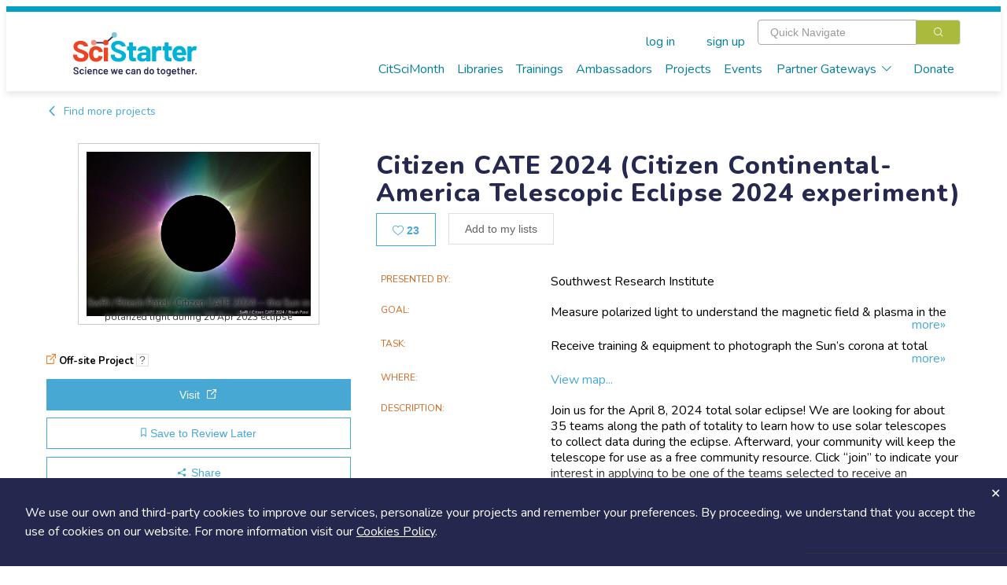

--- FILE ---
content_type: text/html; charset=utf-8
request_url: https://scistarter.org/citizen-cate-2024
body_size: 83026
content:
<!DOCTYPE html>

<html>

<head>
  <meta charset="utf-8">
  <!-- Google Tag Manager -->
  <script>(function (w, d, s, l, i) {
      w[l] = w[l] || []; w[l].push({
        'gtm.start':
          new Date().getTime(), event: 'gtm.js'
      }); var f = d.getElementsByTagName(s)[0],
        j = d.createElement(s), dl = l != 'dataLayer' ? '&l=' + l : ''; j.async = true; j.src =
          'https://www.googletagmanager.com/gtm.js?id=' + i + dl; f.parentNode.insertBefore(j, f);
    })(window, document, 'script', 'dataLayer', 'GTM-WXXHZNR');</script>
  <!-- End Google Tag Manager -->
  <style type="text/css"></style>
  <title>Citizen CATE 2024 (Citizen Continental-America Telescopic Eclipse 2024 experiment) - SciStarter</title>
  <meta http-equiv="x-ua-compatible" content="ie=edge">
  <!--<meta name="viewport" content="width=device-width, initial-scale=1">-->
  <meta name="viewport" content="width=device-width, initial-scale=1, maximum-scale=1,user-scalable=0" />
  <meta name="description" content=",eclipse,nasa-supported,telescope,camera,solar corona,_nasa,">
  <meta name="facebook-domain-verification" content="ji5oo05zj21x7ygoqwd6me4uci7br5" />
  <meta property="og:site_name" content="SciStarter">
  <meta property="og:type" content="activity" />
  <meta property="og:title" content="Citizen CATE 2024 (Citizen Continental-America Telescopic Eclipse 2024 experiment) - SciStarter" />
  <meta property="og:description" content="Join us for the April 8, 2024 total solar eclipse! We are looking for about 35 teams along the path of totality to learn how to use solar telescopes to collect data during the eclipse. Afterward, your community will keep the telescope for use as a free community resource. Click “join” to indicate your interest in applying to be one of the teams selected to receive an honorarium, training, and equipment to participate. During the total solar eclipse on August 21st in 2017, the original Citizen Continental America Telescopic Eclipse (Citizen CATE) Experiment placed 68 stations with identical cameras, telescopes, …" />
  
  <meta property="og:image" content="https://orrery-media.s3.amazonaws.com/attr/2023-11/image_from_ios_OSPl105.jpeg" />
  
  <meta property="fb:app_id" content="255536351159611" />
  <link rel="preconnect" href="https://fonts.googleapis.com">
  <link rel="preconnect" href="https://fonts.gstatic.com" crossorigin>
  <link rel="stylesheet" href="https://static.scistarter.org/css/display.css">
  <link rel="preconnect" href="https://fonts.googleapis.com">
  <link href="https://fonts.googleapis.com/css2?family=Gaegu:wght@300;400;700&family=Lato:ital,wght@0,100;0,400;0,700;0,900;1,100;1,400;1,700;1,900&family=Lora:ital,wght@0,400;0,700;1,400;1,700&family=Montserrat:ital,wght@0,100;0,200;0,400;0,700;0,800;0,900;1,100;1,200;1,400;1,700;1,800;1,900&family=Nunito:ital,wght@0,200..1000;1,200..1000&family=Roboto+Slab:wght@100;200;400;700;800;900&display=swap" rel="stylesheet">
  <link href="https://fonts.googleapis.com/css2?family=Barlow:wght@400;700;800;900&family=Inter:ital,opsz,wght@0,14..32,100..900;1,14..32,100..900&display=swap" rel="stylesheet">
  <link rel="stylesheet" href="https://static.scistarter.org/css/leaflet.css" media="print" onload="this.media='all'" />
  <link rel="stylesheet" href="https://cdnjs.cloudflare.com/ajax/libs/leaflet.draw/1.0.2/leaflet.draw.css" media="print"
        onload="this.media='all'" />
  <link rel="stylesheet" href="https://cdnjs.cloudflare.com/ajax/libs/leaflet.markercluster/1.4.1/MarkerCluster.css"
        media="print" onload="this.media='all'" />
  <link rel="stylesheet"
        href="https://cdnjs.cloudflare.com/ajax/libs/leaflet.markercluster/1.4.1/MarkerCluster.Default.css" media="print"
        onload="this.media='all'" />
  <link href='https://api.tiles.mapbox.com/mapbox-gl-js/v1.5.0/mapbox-gl.css' rel='stylesheet' />
  <link rel="stylesheet" href="https://static.scistarter.org/css/main.css">
  <link rel="stylesheet" href="https://static.scistarter.org/froala_editor/css/froala_style.min.css" media="print"
        onload="this.media='all'">
  <link rel="stylesheet" type="text/css" href="https://static.scistarter.org/css/twverify.css" />
  <link rel="stylesheet" href="https://static.scistarter.org/backport/css/interim-header.css">
  
  
  
  
  
  <script type="text/javascript">
    var _paq = window._paq || [];
    /* tracker methods like "setCustomDimension" should be called before "trackPageView" */
    _paq.push(["setCookieDomain", "*.scistarter.org"]);
    _paq.push(["setDoNotTrack", true]);
    _paq.push(['trackPageView']);
    _paq.push(['enableLinkTracking']);
  </script>
  <script type="application/ld+json">
      {"@context": "https://schema.org", "@type": "Article", "dateModified": "2024-04-09T22:05:08.861390", "datePublished": "2023-04-16T17:50:15.902432", "headline": "Citizen CATE 2024 (Citizen Continental-America Telescopic Eclipse 2024 experiment)", "image": "https://orrery-media.s3.amazonaws.com/attr/2023-11/image_from_ios_OSPl105.jpeg"}
    </script>
  <script>!function (f, b, e, v, n, t, s) { if (f.fbq) return; n = f.fbq = function () { n.callMethod ? n.callMethod.apply(n, arguments) : n.queue.push(arguments) }; if (!f._fbq) f._fbq = n; n.push = n; n.loaded = !0; n.version = '2.0'; n.queue = []; t = b.createElement(e); t.async = !0; t.src = v; s = b.getElementsByTagName(e)[0]; s.parentNode.insertBefore(t, s) }(window, document, 'script', 'https://connect.facebook.net/en_US/fbevents.js'); fbq('init', '450413772364141'); fbq('track', 'PageView'); </script>
  <style>
   .ss-verification {
       font-family: 'Nunito','Helvetica Neue','ui-sans-serif','system-ui','sans-serif';
   }
   .ss-verification a {
       color: #0071C2;
       text-decoration: underline;
   }
   .ss-verification a:hover {
       color: #0a619f;
   }
   .ss-ver-banner {
       text-align: center;
       background-color: #d9d9d9;
       padding: 0.5rem 1rem;
   }
   .ss-ver-banner p {
       margin:0;
       padding: 0;
       font-weight: bold;
   }
  </style>
  <!-- Begin 1MA banner -->
  <link rel="stylesheet" href="https://static.scistarter.org/css/acts-banner.css">
  <!-- End 1MA banner -->
</head>

<body class="connected loading" data-id="7917" data-extra=""
  data-static="https://static.scistarter.org/" data-media="https://media.scistarter.org/"
  data-session="90a7054695fe2729a7085723df9cce03a82cb106" >
  <input type="hidden" name="csrfmiddlewaretoken" value="bCI7Mw5L9kzDiguJrKHLVQwbjf58RZHas0B09fYM5HUlXyKw6wQN3iBb2MnMpUOZ">
  <!-- Google Tag Manager (noscript) -->
  <noscript><iframe src="https://www.googletagmanager.com/ns.html?id=GTM-WXXHZNR" height="0" width="0"
      style="display:none;visibility:hidden"></iframe></noscript>
  <!-- End Google Tag Manager (noscript) -->
  <div id="intermediate">
    <div class="sk-circle">
      <div class="sk-circle1 sk-child"></div>
      <div class="sk-circle2 sk-child"></div>
      <div class="sk-circle3 sk-child"></div>
      <div class="sk-circle4 sk-child"></div>
      <div class="sk-circle5 sk-child"></div>
      <div class="sk-circle6 sk-child"></div>
      <div class="sk-circle7 sk-child"></div>
      <div class="sk-circle8 sk-child"></div>
      <div class="sk-circle9 sk-child"></div>
      <div class="sk-circle10 sk-child"></div>
      <div class="sk-circle11 sk-child"></div>
      <div class="sk-circle12 sk-child"></div>
    </div>
  </div>
  <div id="spinner">
    <div class="shade"></div>
    <div class="lds-ellipsis">
      <div></div>
      <div></div>
      <div></div>
      <div></div>
    </div>
  </div>
  <div id="app">
    
    <!-- <ss-topad v-if="!minimal_header_and_footer"></ss-topad> -->
    <ss-header ref="header" :user="user" :kiosk="kiosk" :minimal="minimal_header_and_footer"></ss-header>
    
    <!-- Begin 1MA banner -->
    <!--  -->
    <!-- <div id="acts-promo">
         <a>
         <div class="o-wrapper">
         <div id="acts-banner">
         Our awesome website engineers are upgrading SciStarter.org so our site will be down July 10 and July 11. We apologize for any inconvenience.
         </div>
         </div>
         </a>
         </div> -->
    <!-- <div id="acts-promo">
         <a href="/citizensciencemonth">
         <div class="o-wrapper">
         <div id="acts-banner">
         <img src="https://static.scistarter.org/img/actsbanner/star.svg" alt="star" class="star" />
         <span>Be part of </span>
         <img src="https://static.scistarter.org/img/actsbanner/acts-logo-banner.svg" alt="one million acts of science logo" id="banner-logo">
         <span> April 1&ndash;30!</span>
         <img src="https://static.scistarter.org/img/actsbanner/star.svg" alt="star" class="star" />
         </div>
         </div>
         </a>
         </div> -->
    <!-- <div id="acts-promo">
         <a href="/citizensciencemonth">
         <div class="o-wrapper">
         <div id="acts-banner">
         <img src="https://static.scistarter.org/img/actsbanner/star.svg" alt="star" class="star" />
         <span>We did it! </span>
         <img src="https://static.scistarter.org/img/actsbanner/acts-logo-banner.svg" alt="one million acts of science logo" id="banner-logo">
         <span> on April 24</span>
         <img src="https://static.scistarter.org/img/actsbanner/star.svg" alt="star" class="star" />
         </div>
         </div>
         </a>
         </div> -->
    <!--  -->
    <!-- End 1MA banner -->
    <div id="funky-log" style="display: none" @click="SciStarter.hide_log()"></div>
    <ss-signals :user="user"></ss-signals>
    <div id="content"><component ref="main" @ready="run_inline_js" :entity="entity" :user="user" :is="entity.component">Join us for the April 8, 2024 total solar eclipse! We are looking for about 35 teams along the path of totality to learn how to use solar telescopes to collect data during the eclipse. Afterward, your community will keep the telescope for use as a free community resource. Click “join” to indicate your interest in applying to be one of the teams selected to receive an honorarium, training, and equipment to participate. 

During the total solar eclipse on August 21st in 2017, the original Citizen Continental America Telescopic Eclipse (Citizen CATE) Experiment placed 68 stations with identical cameras, telescopes, and supporting equipment along the entire path of totality in the US. Operated by community participant teams, CATE successfully captured a continuous 90-minute movie of the inner corona in white light. Evolving from 2017, the next-generation CATE 2024 will use new teams to make observations of the inner and middle solar corona in polarized white light along the entire 60-minute path of totality within the US. 

This project will help scientists learn more about the structure and physics of the magnetic field and plasma in the solar corona. With this data, we hope to understand how the magnetic field evolves, connects different parts of the corona, and how it is responsible for heating the corona to millions of degrees (much hotter than the surface of the sun!) and giving rise to the solar wind.

Participating communities will be able to keep the equipment as a community resource for the future, along with educational curricula and invitations to participate in analysis of the scientific data and co-authorship on the scientific papers.</component></div>
    <ss-footer :user="user" :minimal="minimal_header_and_footer"></ss-footer>
    <ss-notices ref="notices"></ss-notices>
    <el-dialog :visible.sync="modal.visible" :title="modal.title" :before-close="modal_done"
      :close-on-click-modal="modal.closable" :close-on-press-escape="modal.closable" :show-close="modal.closable">
      <component ref="modal_component" :is="modal.is" @done="modal_done" v-bind="modal.bind"></component>
    </el-dialog>
    

    <!-- <div id="pop-up-promo"> -->
    <!--   <header>A Special SciStarter Invitation</header> -->
    <!--   <div class="flex pup-message"> -->
    <!--     <img src="https://static.scistarter.org/img/snm-logo.svg" alt="Science Near Me Logo" /> -->
    <!--     <div> -->
    <!--       <p>Create your free <a href="https://www.sciencenearme.org/">Science Near Me</a> account to find local science festivals, events, talks and more!</p> -->
    <!--       <div class="flex"> -->
    <!--           <button type="button" class="el-button el-button--primary" onclick="window.localStorage.setItem('pop-up-promo', 'hidden'); window.open('https://sciencenearme.org/signup?next=%2F', '_blank');">Join Now</button> -->
    <!--           <button type="button" class="text" onclick="window.localStorage.setItem('pop-up-promo', 'hidden'); document.querySelector('#pop-up-promo').style.display = 'none';">Dismiss</button> -->
    <!--       </div> -->
    <!--     </div> -->
    <!--   </div> -->
    <!-- </div> -->
    <!-- <script> -->
    <!--   if(window.localStorage.getItem('pop-up-promo') == 'hidden') { -->
    <!--     document.querySelector('#pop-up-promo').style.display = 'none'; -->
    <!--   } -->
    <!-- </script> -->

    <!-- <div id="pop-up-promo"> -->
    <!--   <header>A Special SciStarter Invitation</header> -->
    <!--   <div class="flex pup-message"> -->
    <!--     <img src="https://static.scistarter.org/img/what-mean-cool.jpg" alt="What's It Mean To Be Cool logo" /> -->
    <!--     <div> -->
    <!--       <p>Register for <a href="http://scistarter.org/nasa-live">Do NASA Science LIVE</a> on February 21st at 7pm ET . Connect with scientists and discover how to engage in real NASA science that needs your help!</a> -->
    <!--       <div class="flex"> -->
    <!--           <button type="button" class="el-button el-button--primary" onclick="window.localStorage.setItem('pop-up-promo-what-cool', 'hidden'); window.open('https://scistarter.org/go/do-nasa-science-winter', '_blank');">Join Now</button> -->
    <!--           <button type="button" class="text" onclick="window.localStorage.setItem('pop-up-promo-what-cool', 'hidden'); document.querySelector('#pop-up-promo').style.display = 'none';">Dismiss</button> -->
    <!--       </div> -->
    <!--     </div> -->
    <!--   </div> -->
    <!-- </div> -->
    <!-- <script> -->
    <!--   if(window.localStorage.getItem('pop-up-promo-what-cool') == 'hidden') { -->
    <!--     document.querySelector('#pop-up-promo').style.display = 'none'; -->
    <!--   } -->
    <!-- </script> -->

    <!-- <div id="pop-up-promo">
         <header>Become a SciStarter Ambassador!</header>
         <div class="flex pup-message">
         <img src="https://static.scistarter.org/img/badge-ambassador.png" style="object-fit: contain; object-position: top;" alt="SciStarter Ambassador badge logo" />
         <div>
         <p><strong>Applications to join the final cohort in this inaugural class of SciStarter Ambassadors due May 2nd</strong></p>
         <p>Libraries and community organizations need your help to spark excitement for citizen science and <strong>keep the momentum going!</strong></p>
         <p>The SciStarter Ambassador Program offers <strong>FREE training</strong> to volunteers ready to make an impact in their communities.</p>
         <p><strong>Ready to make a difference?</strong> Complete your application by May 2nd to join the movement!</p>
         <div class="flex">
         <button type="button" class="el-button el-button--primary" onclick="window.localStorage.setItem('pop-up-promo-ambassador', 'hidden'); window.open('https://scistarter.org/ambassadors', '_blank');">Get started</button>
         <button type="button" class="text" onclick="window.localStorage.setItem('pop-up-promo-ambassador', 'hidden'); document.querySelector('#pop-up-promo').style.display = 'none';">Dismiss</button>
         </div>
         </div>
         </div>
         </div>
         <script>
         if(window.localStorage.getItem('pop-up-promo-ambassador') == 'hidden') {
         document.querySelector('#pop-up-promo').style.display = 'none';
         }
         </script> -->

    

    <div id="modal-verify" class="relative z-[9999] hidden ss-verification" aria-labelledby="modal-title" role="dialog" aria-modal="true" @click="window.hide_verify_modal()">
      <div class="fixed inset-0 bg-black/75 transition-opacity" aria-hidden="true"></div>
      <div class="fixed inset-0 z-10 w-screen overflow-y-auto">
        <div class="flex min-h-full items-start justify-center p-4 text-center sm:items-center sm:p-0">
          <div class="relative transform overflow-hidden rounded-lg bg-white text-left shadow-xl transition-all sm:my-8 w-[90%] md:max-w-[800px]">
            <div class="bg-white px-4 pb-4 pt-5 sm:p-6 sm:pb-4">
              <div class="text-center">
                <img src="https://static.scistarter.org/img/verify-robot.svg" alt="SciStarter robot holding an envelope" class="mx-auto relative right-[-30px] w-[200px] mb-2" />
                <h1 class="text-3xl font-semibold text-purple mb-2">Verify Your Email</h1>
                <h2 class="text-green text-xl mb-2">Check your email (including spam!) and click on the provided link.</h2>
                <p class="max-[450px] mx-auto mb-4">Until then, you won't be able to earn badges, or access other members-only features, but you can still browse thousands of projects and events!</p>
                <p><a @click="SciStarter.get('resend_verification_email', {}).then(function() {window.alert('Verification link sent again')})">resend link</a></p>
              </div>
            </div>
            <button id="modal-close-verify" type="button" class="absolute top-2 right-4" @click="window.hide_verify_modal()"><svg xmlns="http://www.w3.org/2000/svg" viewBox="0 0 384 512" class="h-4 fill-action-blue"><path d="M342.6 150.6c12.5-12.5 12.5-32.8 0-45.3s-32.8-12.5-45.3 0L192 210.7 86.6 105.4c-12.5-12.5-32.8-12.5-45.3 0s-12.5 32.8 0 45.3L146.7 256 41.4 361.4c-12.5 12.5-12.5 32.8 0 45.3s32.8 12.5 45.3 0L192 301.3 297.4 406.6c12.5 12.5 32.8 12.5 45.3 0s12.5-32.8 0-45.3L237.3 256 342.6 150.6z"/></svg></button>
          </div>
        </div>
      </div>
    </div>
    <script>
     window.show_verify_modal = function() {
         document.querySelector('#modal-verify').style.display = 'block';
     }

     window.hide_verify_modal = function() {
         document.querySelector('#modal-verify').style.display = 'none';
     }
    </script>
  </div>
  
  <script src="https://cdn.jsdelivr.net/npm/vue/dist/vue.min.js"></script>
  
  <script src="https://cdn.jsdelivr.net/npm/vue-scrollto"></script>
  <script src="https://static.scistarter.org/js/element.js"></script>
  <script src="https://static.scistarter.org/js/en.js"></script>
  <script>ELEMENT.locale(ELEMENT.lang.en)</script>
  <script src="https://cdn.jsdelivr.net/npm/lodash/lodash.min.js"></script>
  <script src="https://static.scistarter.org/js/leaflet.js"></script>
  <script src="https://cdnjs.cloudflare.com/ajax/libs/leaflet.draw/1.0.2/leaflet.draw.js"></script>
  <script src="https://cdnjs.cloudflare.com/ajax/libs/leaflet.markercluster/1.4.1/leaflet.markercluster.js"></script>
  <script src='https://api.tiles.mapbox.com/mapbox-gl-js/v1.5.0/mapbox-gl.js'></script>
  <script src="https://static.scistarter.org/js/leaflet-mapbox-gl.js"></script>
  <!-- <script src="https://cdn.jsdelivr.net/npm/velocity-animate/velocity.min.js"></script> -->
  <script src="https://static.scistarter.org/js/main.js"></script>
  <script id="initial-entity" type="application/json">{"id": 7917, "box": 147004, "diy": false, "end": null, "url": "https://eclipse.boulder.swri.edu/citizen-cate-2024", "zip": "", "city": "", "form": null, "gear": "", "goal": "Measure polarized light to understand the magnetic field \u0026 plasma in the corona", "guid": "8d7b79de-736e-5155-9f4b-90bbfe85f2df", "link": "/citizen-cate-2024", "name": "Citizen CATE 2024 (Citizen Continental-America Telescopic Eclipse 2024 experiment)", "slug": "citizen-cate-2024", "tags": ["_nasa", "camera", "eclipse", "nasa-supported", "solar corona", "telescope"], "task": "Receive training \u0026 equipment to photograph the Sun\u2019s corona at total eclipse", "type": "Project", "begin": null, "draft": false, "image": "https://orrery-media.s3.amazonaws.com/attr/2023-11/image_from_ios_OSPl105.jpeg", "other": "", "point": [-113.2614248858022, 45.95522030756912], "state": "", "value": "Citizen CATE 2024 (Citizen Continental-America Telescopic Eclipse 2024 experiment)", "origin": "SciStarter", "status": {"label": "Hiatus", "value": 3}, "topics": [{"label": "Astronomy \u0026 Space", "value": 13}], "address": "", "country": "", "created": 1681667415902.432, "grp_web": "", "indoors": false, "is_test": false, "options": {}, "part_of": null, "publish": true, "regions": "{ \"type\": \"MultiPolygon\", \"coordinates\": [ [ [ [ -125.084094, 48.184511 ], [ -94.957389, 49.370194 ], [ -84.129, 46.5305 ], [ -82.518611, 45.338639 ], [ -82.679722, 41.676556 ], [ -74.992806, 44.9775 ], [ -70.838072, 45.23462 ], [ -69.22447, 47.45984 ], [ -67.790198, 47.067225 ], [ -66.885416, 44.794192 ], [ -70.230059, 43.212408 ], [ -69.793525, 41.099891 ], [ -73.710867, 40.382469 ], [ -75.739254, 36.923369 ], [ -75.325703, 35.10289 ], [ -80.888353, 31.621939 ], [ -79.929182, 25.458321 ], [ -81.893254, 24.252523 ], [ -81.379148, 25.371213 ], [ -84.054988, 29.862771 ], [ -88.601423, 30.01999 ], [ -89.417794, 28.704189 ], [ -93.991435, 29.478763 ], [ -96.775786, 27.840658 ], [ -97.40561, 25.83764 ], [ -99.08453, 26.397977 ], [ -101.40112, 29.7712 ], [ -103.28593, 28.97678 ], [ -106.45068, 31.76423 ], [ -111.074825, 31.332239 ], [ -119.676054, 33.064608 ], [ -118.659657, 33.83058 ], [ -120.644969, 33.907096 ], [ -124.722484, 40.396588 ], [ -124.233775, 46.069884 ], [ -125.084094, 48.184511 ] ] ] ] }", "updated": 1712700308861.3901, "audience": [{"label": "Graduate students", "value": 115}, {"label": "College", "value": 114}, {"label": "Adults", "value": 116}, {"label": "Seniors", "value": 118}, {"label": "High school (14 - 17 years)", "value": 113}], "blog_url": "https://www.instagram.com/CitizenCATE2024/", "csm_pick": false, "exchange": null, "grp_data": "", "grp_when": "", "outdoors": true, "redirect": "", "sponsors": [{"label": "NSF (National Science Foundation)", "value": 162}, {"label": "NASA (National Aeronautics and Space Administration)", "value": 157}], "_metadata": {"id": {"edit": ["el-input-number", {}], "internal": true, "is_multi": false}, "diy": {"edit": ["el-switch", {"active-text": "Yes", "inactive-text": "No"}], "type": "orrery.core.models.YesOrNo", "choices": null, "options": {"{}": true}, "require": false, "internal": false, "is_multi": false, "position": 74, "description": "", "choices_info": {}}, "end": {"edit": ["el-date-picker", {"type": "datetime", "format": "yyyy/MM/dd hh:mm a", "value-format": "timestamp"}], "type": "orrery.core.models.DateTime", "choices": null, "options": {"{}": true}, "require": false, "internal": false, "is_multi": false, "position": 126, "description": "", "choices_info": {}}, "url": {"edit": ["el-input", {"type": "url"}], "type": "orrery.core.models.Url", "choices": null, "options": {"{}": true}, "require": false, "internal": false, "is_multi": false, "position": 61, "description": "", "choices_info": {}}, "zip": {"edit": ["el-input", {"type": "text"}], "type": "orrery.core.models.ShortText", "choices": null, "options": {"{}": true}, "require": false, "internal": false, "is_multi": false, "position": 115, "description": "", "choices_info": {}}, "city": {"edit": ["el-input", {"type": "text"}], "type": "orrery.core.models.ShortText", "choices": null, "options": {"{}": true}, "require": false, "internal": false, "is_multi": false, "position": 114, "description": "", "choices_info": {}}, "form": {"edit": ["el-input", {}], "type": "orrery.projects.models.ProjectFormReference", "choices": null, "options": {}, "require": false, "internal": false, "is_multi": false, "position": 8, "description": "", "choices_info": {}}, "gear": {"edit": ["el-input", {"type": "textarea"}], "type": "orrery.core.models.Text", "choices": null, "options": {"{}": true}, "require": false, "internal": false, "is_multi": false, "position": 101, "description": "", "choices_info": {}}, "goal": {"edit": ["el-input", {"type": "text"}], "type": "orrery.core.models.ShortText", "choices": null, "options": {"{}": true}, "require": false, "internal": false, "is_multi": false, "position": 55, "description": "", "choices_info": {}}, "guid": {"edit": ["el-input", {"type": "text"}], "type": "orrery.core.models.ShortText", "choices": null, "options": {"{}": true}, "require": false, "internal": false, "is_multi": false, "position": 12, "description": "", "choices_info": {}}, "name": {"edit": ["el-input", {}], "is_multi": false}, "tags": {"edit": ["en-input", {}], "is_tags": true, "is_multi": true}, "task": {"edit": ["el-input", {"type": "text"}], "type": "orrery.core.models.ShortText", "choices": null, "options": {"{}": true}, "require": false, "internal": false, "is_multi": false, "position": 56, "description": "", "choices_info": {}}, "begin": {"edit": ["el-date-picker", {"type": "datetime", "format": "yyyy/MM/dd hh:mm a", "value-format": "timestamp"}], "type": "orrery.core.models.DateTime", "choices": null, "options": {"{}": true}, "require": false, "internal": false, "is_multi": false, "position": 125, "description": "", "choices_info": {}}, "draft": {"edit": ["el-switch", {"active-text": "Yes", "inactive-text": "No"}], "type": "orrery.core.models.YesOrNo", "choices": null, "options": {"{}": true}, "require": false, "internal": false, "is_multi": false, "position": 29, "description": "", "choices_info": {}}, "image": {"edit": ["ss-fileupload", {"show-filename": true}], "type": "orrery.core.models.File", "choices": null, "options": {"{}": true}, "require": false, "internal": false, "is_multi": false, "position": 58, "description": "", "choices_info": {}}, "other": {"edit": ["el-input", {"type": "text"}], "type": "orrery.core.models.ShortText", "choices": null, "options": {"{}": true}, "require": false, "internal": false, "is_multi": false, "position": 118, "description": "", "choices_info": {}}, "point": {"edit": ["ss-map", {"mode": "point", "editable": true}], "type": "orrery.core.models.GeographicPoint", "choices": null, "options": {"{}": true}, "require": false, "internal": false, "is_multi": false, "position": 112, "description": "", "choices_info": {}}, "state": {"edit": ["el-input", {"type": "text"}], "type": "orrery.core.models.ShortText", "choices": null, "options": {"{}": true}, "require": false, "internal": false, "is_multi": false, "position": 116, "description": "", "choices_info": {}}, "origin": {"edit": ["el-input", {"type": "text"}], "type": "orrery.core.models.ShortText", "choices": null, "options": {"{}": true}, "require": false, "internal": false, "is_multi": false, "position": 10, "description": "", "choices_info": {}}, "status": {"edit": ["el-input-number", {}], "type": "orrery.core.models.Integer", "choices": [[0, "Pending"], [1, "Active"], [2, "Periodically Active"], [3, "Hiatus"], [4, "Complete"], [5, "Hidden"]], "options": {"choices": [[0, "Pending"], [1, "Active"], [2, "Periodically Active"], [3, "Hiatus"], [4, "Complete"], [5, "Hidden"]]}, "require": false, "internal": false, "is_multi": false, "position": 30, "description": "The publish check box under Publication must also be checked before this project will be visible on the site", "choices_info": {}}, "topics": {"edit": ["el-input-number", {}], "type": "orrery.core.models.MultipleIntegers", "choices": [[3, "Agriculture"], [20, "Animals"], [15, "History, Archeology \u0026 Culture"], [13, "Astronomy \u0026 Space"], [22, "Awards"], [12, "Biology"], [11, "Birds"], [10, "Chemistry"], [27, "Climate \u0026 Weather"], [18, "Computers \u0026 Technology"], [7, "Crowd Funding"], [203, "Disaster Response"], [9, "Ecology \u0026 Environment"], [24, "Education"], [4, "Events"], [25, "Food"], [2, "Geography"], [19, "Geology \u0026 Earth Science"], [23, "Health \u0026 Medicine"], [16, "Insects \u0026 Pollinators"], [21, "Nature \u0026 Outdoors"], [14, "Ocean, Water, Marine \u0026 Terrestrial"], [8, "Physics"], [5, "Psychology"], [1, "Social Science"], [17, "Sound"], [6, "Transportation"], [26, "Science Policy"]], "options": {"max": 3, "choices": "Topics"}, "require": false, "internal": false, "is_multi": true, "position": 68, "description": "", "choices_info": {"name": "Topics", "description": ""}}, "address": {"edit": ["el-input", {"type": "text"}], "type": "orrery.core.models.ShortText", "choices": null, "options": {"{}": true}, "require": false, "internal": false, "is_multi": false, "position": 113, "description": "", "choices_info": {}}, "country": {"edit": ["el-input", {"type": "text"}], "type": "orrery.core.models.ShortText", "choices": null, "options": {"{}": true}, "require": false, "internal": false, "is_multi": false, "position": 117, "description": "", "choices_info": {}}, "grp_web": {"edit": ["el-input", {}], "type": "orrery.core.models.AttributeGroupBegin", "choices": null, "options": {"{}": true}, "require": false, "internal": false, "is_multi": false, "position": 60, "description": "Project on the web", "choices_info": {}}, "indoors": {"edit": ["el-switch", {"active-text": "Yes", "inactive-text": "No"}], "type": "orrery.core.models.YesOrNo", "choices": null, "options": {"{}": true}, "require": false, "internal": false, "is_multi": false, "position": 137, "description": "", "choices_info": {}}, "is_test": {"edit": ["el-switch", {"active-text": "Yes", "inactive-text": "No"}], "type": "orrery.core.models.YesOrNo", "choices": null, "options": {"{}": true}, "require": false, "internal": false, "is_multi": false, "position": 16, "description": "", "choices_info": {}}, "part_of": {"edit": ["ss-entity-select", {"type": "Project", "require": false, "multiple": false}], "type": "orrery.core.models.OtherEntity", "choices": null, "options": {"limit": "{\"type__name\": \"Project\"}"}, "require": false, "internal": false, "is_multi": false, "position": 95, "description": "", "choices_info": {}}, "regions": {"edit": ["ss-map", {"mode": "poly", "editable": true}], "type": "orrery.core.models.GeographicCoverage", "choices": null, "options": {"{}": true}, "require": false, "internal": false, "is_multi": false, "position": 110, "description": "", "choices_info": {}}, "audience": {"edit": ["el-input-number", {}], "type": "orrery.core.models.MultipleIntegers", "choices": [[111, "Elementary school (6 - 10 years)"], [112, "Middle school (11 - 13 years)"], [113, "High school (14 - 17 years)"], [114, "College"], [115, "Graduate students"], [116, "Adults"], [117, "Families"], [118, "Seniors"]], "options": {"choices": "Audience"}, "require": false, "internal": false, "is_multi": true, "position": 76, "description": "", "choices_info": {"name": "Audience", "description": ""}}, "blog_url": {"edit": ["el-input", {"type": "url"}], "type": "orrery.core.models.Url", "choices": null, "options": {"{}": true}, "require": false, "internal": false, "is_multi": false, "position": 63, "description": "", "choices_info": {}}, "grp_data": {"edit": ["el-input", {}], "type": "orrery.core.models.AttributeGroupBegin", "choices": null, "options": {"{}": true}, "require": false, "internal": false, "is_multi": false, "position": 139, "description": "Accessibility of citizen science data", "choices_info": {}}, "grp_when": {"edit": ["el-input", {}], "type": "orrery.core.models.AttributeGroupBegin", "choices": null, "options": {"{}": true}, "require": false, "internal": false, "is_multi": false, "position": 124, "description": "When", "choices_info": {}}, "outdoors": {"edit": ["el-switch", {"active-text": "Yes", "inactive-text": "No"}], "type": "orrery.core.models.YesOrNo", "choices": null, "options": {"{}": true}, "require": false, "internal": false, "is_multi": false, "position": 138, "description": "", "choices_info": {}}, "redirect": {"edit": ["el-input", {"type": "url"}], "type": "orrery.core.models.Url", "choices": null, "options": {"{}": true}, "require": false, "internal": false, "is_multi": false, "position": 5, "description": "Show this page instead of the SciStarter project page", "choices_info": {}}, "sponsors": {"edit": ["el-input-number", {}], "type": "orrery.core.models.MultipleIntegers", "choices": [[148, "Other/none"], [149, "BLM (Bureau of Land Management)"], [150, "CDC (Center for Disease Control and Prevention)"], [151, "DHS (Department of Homeland Security)"], [152, "DOS (Department of State)"], [153, "EPA (Environmental Protection Agency)"], [154, "FDA (Food and Drug Administration)"], [155, "HHS (Department of Health and Human Services)"], [156, "NARA (National Archives and Records Administration)"], [157, "NASA (National Aeronautics and Space Administration)"], [158, "NIH (National Institute of Health)"], [159, "NMFS (National Marine Fisheries Service)"], [160, "NOAA (National Oceanic and Atmospheric Administration)"], [161, "NPS (National Park Service)"], [162, "NSF (National Science Foundation)"], [163, "NWS (National Weather Service)"], [164, "OSTP (Office of Science and Technology Policy)"], [165, "SI (Smithsonian Institution)"], [166, "SSA (Social Security Administration)"], [167, "USAID (U. S. Agency for International Development)"], [168, "USDA (U. S. Department of Agriculture)"], [169, "USFS (U. S. Forest Service)"], [170, "USFWS (U. S. Fish and Wildlife Service)"], [171, "USGS (U. S. Geological Survey)"], [172, "Other executive branch agency"], [173, "Other independent agency"], [174, "Other judicial branch agency"], [175, "Other legislative branch agency"]], "options": {"choices": "Sponsor"}, "require": false, "internal": false, "is_multi": true, "position": 154, "description": "", "choices_info": {"name": "Sponsor", "description": ""}}, "component": {"edit": ["el-input", {}], "internal": true, "is_multi": false}, "duplicate": {"edit": ["el-switch", {"active-text": "Yes", "inactive-text": "No"}], "type": "orrery.core.models.YesOrNo", "choices": null, "options": {}, "require": false, "internal": false, "is_multi": false, "position": 2, "description": "Is this project considered a duplicate of another project?", "choices_info": {}}, "grp_admin": {"edit": ["el-input", {}], "type": "orrery.core.models.AttributeGroupBegin", "choices": null, "options": {"{}": true}, "require": false, "internal": false, "is_multi": false, "position": 27, "description": "Project administration details", "choices_info": {}}, "grp_where": {"edit": ["el-input", {}], "type": "orrery.core.models.AttributeGroupBegin", "choices": null, "options": {"{}": true}, "require": false, "internal": false, "is_multi": false, "position": 105, "description": "Where", "choices_info": {}}, "in_person": {"edit": ["el-switch", {"active-text": "Yes", "inactive-text": "No"}], "type": "orrery.core.models.YesOrNo", "choices": null, "options": {}, "require": false, "internal": false, "is_multi": false, "position": 109, "description": "", "choices_info": {}}, "materials": {"edit": ["el-input", {"type": "textarea"}], "type": "orrery.core.models.Text", "choices": null, "options": {"{}": true}, "require": false, "internal": false, "is_multi": false, "position": 100, "description": "", "choices_info": {}}, "on_demand": {"edit": ["el-switch", {"active-text": "Yes", "inactive-text": "No"}], "type": "orrery.core.models.YesOrNo", "choices": null, "options": {}, "require": false, "internal": false, "is_multi": false, "position": 108, "description": "", "choices_info": {}}, "practices": {"edit": ["el-input-number", {}], "type": "orrery.core.models.MultipleIntegers", "choices": [[43, "Designing solutions"], [44, "Constructing explanations"], [45, "Using mathematics and computational thinking"], [46, "Analyzing and interpreting data"], [47, "Planning and carrying out investigations"], [48, "Developing and using models"], [49, "Defining problems"], [50, "Asking questions"]], "options": {"choices": "Science practices"}, "require": false, "internal": false, "is_multi": true, "position": 70, "description": "", "choices_info": {"name": "Science practices", "description": ""}}, "presenter": {"edit": ["el-input", {"type": "text"}], "type": "orrery.core.models.ShortText", "choices": null, "options": {"{}": true}, "require": false, "internal": false, "is_multi": false, "position": 54, "description": "Presenting organization", "choices_info": {}}, "suborigin": {"edit": ["el-input", {"type": "text"}], "type": "orrery.core.models.ShortText", "choices": null, "options": {"{}": true}, "require": false, "internal": false, "is_multi": false, "position": 11, "description": "", "choices_info": {}}, "video_url": {"edit": ["el-input", {"type": "url"}], "type": "orrery.core.models.Url", "choices": null, "options": {"{}": true}, "require": false, "internal": false, "is_multi": false, "position": 62, "description": "", "choices_info": {}}, "wild_hope": {"edit": ["el-switch", {"active-text": "Yes", "inactive-text": "No"}], "type": "orrery.core.models.YesOrNo", "choices": null, "options": {}, "require": false, "internal": false, "is_multi": false, "position": 1, "description": "If checked, or if the project is tagged with \"wild-hope\", display the wild hope logo.", "choices_info": {}}, "activities": {"edit": ["el-input-number", {}], "type": "orrery.core.models.MultipleIntegers", "choices": [[28, "On a lunch break"], [29, "At sports stadiums"], [30, "At night"], [31, "At a science center, zoo or aquarium"], [32, "At school"], [33, "On a walk, run"], [34, "Exclusively online"], [35, "At the beach"], [36, "In snow or rain"], [37, "At home"], [38, "In the car"], [39, "Emergency Response"], [40, "On a hike"], [41, "While fishing"], [42, "In oceans, streams, rivers, lakes"]], "options": {"choices": "Activities"}, "require": false, "internal": false, "is_multi": true, "position": 135, "description": "", "choices_info": {"name": "Activities", "description": ""}}, "circuit_id": {"edit": ["el-input", {"type": "text"}], "type": "orrery.core.models.ShortText", "choices": null, "options": {}, "require": false, "internal": false, "is_multi": false, "position": 156, "description": "", "choices_info": {}}, "difficulty": {"edit": ["el-input-number", {}], "type": "orrery.core.models.Integer", "choices": [[1, "Easy"], [2, "medium"], [3, "Difficult"]], "options": {"choices": [[1, "Easy"], [2, "medium"], [3, "Difficult"]]}, "require": false, "internal": false, "is_multi": false, "position": 73, "description": "", "choices_info": {}}, "grp_needed": {"edit": ["el-input", {}], "type": "orrery.core.models.AttributeGroupBegin", "choices": null, "options": {"{}": true}, "require": false, "internal": false, "is_multi": false, "position": 98, "description": "Participants will need", "choices_info": {}}, "grp_skills": {"edit": ["el-input", {}], "type": "orrery.core.models.AttributeGroupBegin", "choices": null, "options": {"{}": true}, "require": false, "internal": false, "is_multi": false, "position": 133, "description": "Participant skills and tasks", "choices_info": {}}, "signup_url": {"edit": ["el-input", {"type": "url"}], "type": "orrery.core.models.Url", "choices": null, "options": {"{}": true}, "require": false, "internal": false, "is_multi": false, "position": 77, "description": "", "choices_info": {}}, "data_access": {"edit": ["el-input-number", {}], "type": "orrery.core.models.MultipleIntegers", "choices": [[108, "Bulk download of all data at once (e.g. by FTP download)"], [109, "User-customizable download of selected parts"], [110, "User-customizable services for computation"]], "options": {"choices": "Data access"}, "require": false, "internal": false, "is_multi": true, "position": 144, "description": "If the data collected by the project is accessible via an online download service, how can it be accessed?", "choices_info": {"name": "Data access", "description": "If the data collected by the project is accessible via an online download service, how can it be accessed?"}}, "description": {"edit": ["el-input", {"type": "textarea"}], "type": "orrery.core.models.Text", "choices": null, "options": {"{}": true}, "require": false, "internal": false, "is_multi": false, "position": 57, "description": "", "choices_info": {}}, "grp_contact": {"edit": ["el-input", {}], "type": "orrery.core.models.AttributeGroupBegin", "choices": null, "options": {"{}": true}, "require": false, "internal": false, "is_multi": false, "position": 33, "description": "Contact information", "choices_info": {}}, "grp_joining": {"edit": ["el-input", {}], "type": "orrery.core.models.AttributeGroupBegin", "choices": null, "options": {"{}": true}, "require": false, "internal": false, "is_multi": false, "position": 75, "description": "Joining the project", "choices_info": {}}, "grp_project": {"edit": ["el-input", {}], "type": "orrery.core.models.AttributeGroupBegin", "choices": null, "options": {"{}": true}, "require": false, "internal": false, "is_multi": false, "position": 52, "description": "Project information", "choices_info": {}}, "how_to_join": {"edit": ["el-input", {"type": "textarea"}], "type": "orrery.core.models.Text", "choices": null, "options": {}, "require": false, "internal": false, "is_multi": false, "position": 80, "description": "How to get started", "choices_info": {}}, "howto_video": {"edit": ["el-input", {"type": "url"}], "type": "orrery.core.models.Url", "choices": null, "options": {}, "require": false, "internal": false, "is_multi": false, "position": 81, "description": "URL of the howto video for this project", "choices_info": {}}, "data_consent": {"edit": ["el-input-number", {}], "type": "orrery.core.models.MultipleIntegers", "choices": [[104, "Not at all"], [105, "Through a generic terms of use agreement"], [106, "Through signature of an informed consent form"], [107, "Other"]], "options": {"choices": "Data consent"}, "require": false, "internal": false, "is_multi": true, "position": 142, "description": "How do you manage informed consent?", "choices_info": {"name": "Data consent", "description": "How do you manage informed consent?"}}, "data_license": {"edit": ["el-input", {"type": "textarea"}], "type": "orrery.core.models.Text", "choices": null, "options": {"{}": true}, "require": false, "internal": false, "is_multi": false, "position": 148, "description": "What, if any, license applies to the use and re-use of data from your project?", "choices_info": {}}, "data_quality": {"edit": ["el-switch", {"active-text": "Yes", "inactive-text": "No"}], "type": "orrery.core.models.YesOrNo", "choices": null, "options": {"{}": true}, "require": false, "internal": false, "is_multi": false, "position": 145, "description": "Is the data collected by the project quality-controlled?", "choices_info": {}}, "data_results": {"edit": ["el-input", {"type": "textarea"}], "type": "orrery.core.models.Text", "choices": null, "options": {"{}": true}, "require": false, "internal": false, "is_multi": false, "position": 140, "description": "What happens with the data or results (Include public access URL if available)", "choices_info": {}}, "grp_outcomes": {"edit": ["el-input", {}], "type": "orrery.core.models.AttributeGroupBegin", "choices": null, "options": {"{}": true}, "require": false, "internal": false, "is_multi": false, "position": 149, "description": "Intended outcomes", "choices_info": {}}, "grp_sponsors": {"edit": ["el-input", {}], "type": "orrery.core.models.AttributeGroupBegin", "choices": null, "options": {"{}": true}, "require": false, "internal": false, "is_multi": false, "position": 152, "description": "Sponsors and stakeholders", "choices_info": {}}, "image_credit": {"edit": ["el-input", {"type": "text"}], "type": "orrery.core.models.ShortText", "choices": null, "options": {"{}": true}, "require": false, "internal": false, "is_multi": false, "position": 59, "description": "", "choices_info": {}}, "is_affiliate": {"edit": ["el-switch", {"active-text": "Yes", "inactive-text": "No"}], "type": "orrery.core.models.YesOrNo", "choices": null, "options": {}, "require": false, "internal": false, "is_multi": false, "position": 17, "description": "", "choices_info": {}}, "search_terms": {"edit": ["el-input", {"type": "text"}], "type": "orrery.core.models.ShortText", "choices": null, "options": {"{}": true}, "require": false, "internal": false, "is_multi": false, "position": 72, "description": "", "choices_info": {}}, "stakeholders": {"edit": ["el-input-number", {}], "type": "orrery.core.models.MultipleIntegers", "choices": [[176, "College or university"], [177, "Community group"], [178, "Federal agency"], [179, "Formal non-profit/NGO"], [180, "For-profit"], [181, "K-12 Education"], [182, "Museum"], [183, "Other"], [184, "State or local government"]], "options": {"choices": "Stakeholder"}, "require": false, "internal": false, "is_multi": true, "position": 155, "description": "", "choices_info": {"name": "Stakeholder", "description": ""}}, "subcomponent": {"edit": ["el-input", {"type": "text"}], "type": "orrery.core.models.ShortText", "choices": null, "options": {}, "require": false, "internal": false, "is_multi": false, "position": 6, "description": "Special functionality to show on the project page.", "choices_info": {}}, "twitter_name": {"edit": ["el-input", {"type": "text"}], "type": "orrery.core.models.ShortText", "choices": null, "options": {"{}": true}, "require": false, "internal": false, "is_multi": false, "position": 64, "description": "", "choices_info": {}}, "year_started": {"edit": ["el-input-number", {}], "type": "orrery.core.models.Integer", "choices": null, "options": {}, "require": false, "internal": false, "is_multi": false, "position": 130, "description": "", "choices_info": {}}, "facebook_page": {"edit": ["el-input", {"type": "url"}], "type": "orrery.core.models.Url", "choices": null, "options": {"{}": true}, "require": false, "internal": false, "is_multi": false, "position": 65, "description": "", "choices_info": {}}, "grp_relations": {"edit": ["el-input", {}], "type": "orrery.core.models.AttributeGroupBegin", "choices": null, "options": {"{}": true}, "require": false, "internal": false, "is_multi": false, "position": 94, "description": "Relation to other projects and tools", "choices_info": {}}, "location_name": {"edit": ["el-input", {"type": "text"}], "type": "orrery.core.models.ShortText", "choices": null, "options": {"{}": true}, "require": false, "internal": false, "is_multi": false, "position": 119, "description": "", "choices_info": {}}, "location_type": {"edit": ["el-input", {"type": "text"}], "type": "orrery.core.models.ShortText", "choices": [["ANY", "Global, anywhere on the planet"], ["NEAR", "In a geographic location or range"], ["AT", "At a specific address"]], "options": {"choices": [["ANY", "Global, anywhere on the planet"], ["NEAR", "In a geographic location or range"], ["AT", "At a specific address"]]}, "require": false, "internal": false, "is_multi": false, "position": 106, "description": "", "choices_info": {}}, "outcome_other": {"edit": ["el-input", {"type": "text"}], "type": "orrery.core.models.ShortText", "choices": null, "options": {"{}": true}, "require": false, "internal": false, "is_multi": false, "position": 151, "description": "", "choices_info": {}}, "outcomes_link": {"edit": ["el-input", {"type": "url"}], "type": "orrery.core.models.Url", "choices": null, "options": {}, "require": false, "internal": false, "is_multi": false, "position": 83, "description": "", "choices_info": {}}, "practices_how": {"edit": ["el-input", {"type": "textarea"}], "type": "orrery.core.models.Text", "choices": null, "options": {"{}": true}, "require": false, "internal": false, "is_multi": false, "position": 71, "description": "Application of practices", "choices_info": {}}, "time_required": {"edit": ["el-input", {"type": "text"}], "type": "orrery.core.models.ShortText", "choices": null, "options": {}, "require": false, "internal": false, "is_multi": false, "position": 84, "description": "", "choices_info": {}}, "total_expense": {"edit": ["el-input-number", {"precision": 2}], "type": "orrery.core.models.Decimal", "choices": null, "options": {"{}": true}, "require": false, "internal": false, "is_multi": false, "position": 99, "description": "", "choices_info": {}}, "grp_scistarter": {"edit": ["el-input", {}], "type": "orrery.core.models.AttributeGroupBegin", "choices": null, "options": {"{}": true}, "require": false, "internal": false, "is_multi": false, "position": 0, "description": "SciStarter", "choices_info": {}}, "instagram_page": {"edit": ["el-input", {"type": "url"}], "type": "orrery.core.models.Url", "choices": null, "options": {}, "require": false, "internal": false, "is_multi": false, "position": 66, "description": "", "choices_info": {}}, "is_inaturalist": {"edit": ["el-switch", {"active-text": "Yes", "inactive-text": "No"}], "type": "orrery.core.models.YesOrNo", "choices": null, "options": {"{}": true}, "require": false, "internal": false, "is_multi": false, "position": 18, "description": "", "choices_info": {}}, "mobile_app_url": {"edit": ["el-input", {"type": "url"}], "type": "orrery.core.models.Url", "choices": null, "options": {"{}": true}, "require": false, "internal": false, "is_multi": false, "position": 104, "description": "", "choices_info": {}}, "outcomes_label": {"edit": ["el-input", {"type": "text"}], "type": "orrery.core.models.ShortText", "choices": null, "options": {}, "require": false, "internal": false, "is_multi": false, "position": 82, "description": "", "choices_info": {}}, "project_timing": {"edit": ["el-input", {"type": "textarea"}], "type": "orrery.core.models.Text", "choices": null, "options": {}, "require": false, "internal": false, "is_multi": false, "position": 127, "description": "", "choices_info": {}}, "promotion_time": {"edit": ["el-input", {"type": "text"}], "type": "orrery.core.models.ShortText", "choices": [["ANYTIME", "Promote at any time"], ["NEVER", "Do not promote"], ["SPECIFIC", "Prefer promotion on the target date"]], "options": {"choices": [["ANYTIME", "Promote at any time"], ["NEVER", "Do not promote"], ["SPECIFIC", "Prefer promotion on the target date"]]}, "require": false, "internal": false, "is_multi": false, "position": 31, "description": "", "choices_info": {}}, "special_skills": {"edit": ["el-input", {"type": "textarea"}], "type": "orrery.core.models.Text", "choices": null, "options": {"{}": true}, "require": false, "internal": false, "is_multi": false, "position": 136, "description": "", "choices_info": {}}, "year_completed": {"edit": ["el-input-number", {}], "type": "orrery.core.models.Integer", "choices": null, "options": {}, "require": false, "internal": false, "is_multi": false, "position": 132, "description": "", "choices_info": {}}, "entirely_online": {"edit": ["el-switch", {"active-text": "Yes", "inactive-text": "No"}], "type": "orrery.core.models.YesOrNo", "choices": null, "options": {}, "require": false, "internal": false, "is_multi": false, "position": 107, "description": "", "choices_info": {}}, "inat_project_id": {"edit": ["el-input-number", {}], "type": "orrery.core.models.Integer", "choices": null, "options": {}, "require": false, "internal": false, "is_multi": false, "position": 19, "description": "", "choices_info": {}}, "month_completed": {"edit": ["el-input-number", {}], "type": "orrery.core.models.Integer", "choices": null, "options": {}, "require": false, "internal": false, "is_multi": false, "position": 131, "description": "", "choices_info": {}}, "associated_tools": {"edit": ["ss-entity-select", {"type": "Tool", "require": false, "multiple": true}], "type": "orrery.core.models.MultipleOtherEntities", "choices": null, "options": {"limit": "{\"type__name\": \"Tool\"}"}, "require": false, "internal": false, "is_multi": true, "position": 97, "description": "", "choices_info": {}}, "data_aggregation": {"edit": ["el-input-number", {}], "type": "orrery.core.models.MultipleIntegers", "choices": [[102, "Raw"], [103, "Aggregated"]], "options": {"choices": "Data aggregation"}, "require": false, "internal": false, "is_multi": true, "position": 141, "description": "Do you provide access to raw data or aggregated values", "choices_info": {"name": "Data aggregation", "description": "Do you provide access to raw data sets or aggregated values?"}}, "geographic_scope": {"edit": ["el-input-number", {}], "type": "orrery.core.models.Integer", "choices": [[144, "International"], [145, "National"], [146, "Regional"], [147, "Local"]], "options": {"choices": "Geographic scope"}, "require": false, "internal": false, "is_multi": false, "position": 122, "description": "", "choices_info": {"name": "Geographic scope", "description": ""}}, "location_landuse": {"edit": ["el-input", {"type": "text"}], "type": "orrery.core.models.ShortText", "choices": null, "options": {"{}": true}, "require": false, "internal": false, "is_multi": false, "position": 120, "description": "", "choices_info": {}}, "promotion_target": {"edit": ["el-date-picker", {"type": "datetime", "format": "yyyy/MM/dd hh:mm a", "value-format": "timestamp"}], "type": "orrery.core.models.DateTime", "choices": null, "options": {"{}": true}, "require": false, "internal": false, "is_multi": false, "position": 32, "description": "", "choices_info": {}}, "consent_statement": {"edit": ["el-input", {"type": "textarea"}], "type": "orrery.core.models.Text", "choices": null, "options": {"{}": true}, "require": false, "internal": false, "is_multi": false, "position": 87, "description": "", "choices_info": {}}, "fields_of_science": {"edit": ["el-input-number", {}], "type": "orrery.core.models.MultipleIntegers", "choices": [[331, "Astronomy"], [330, "Biology"], [329, "Chemistry"], [332, "Ecology"], [328, "Physics"]], "options": {"choices": "Science fields"}, "require": false, "internal": false, "is_multi": true, "position": 69, "description": "Fields of Science", "choices_info": {"name": "Science fields", "description": ""}}, "intended_outcomes": {"edit": ["el-input-number", {}], "type": "orrery.core.models.MultipleIntegers", "choices": [[119, "Civic and community : economic"], [120, "Civic and community : empowerment"], [121, "Civic and community : media and journalism"], [122, "Civic and community : policy"], [123, "Civic and community : resilience"], [124, "Civic and community : social capital"], [125, "Conservation : policy"], [126, "Conservation : regulation / mitigation"], [127, "Conservation : site management / preservation"], [128, "Conservation : species management"], [129, "Individual Learning : behavior change"], [130, "Individual Learning : interest"], [131, "Individual Learning : knowledge"], [132, "Individual Learning : motivation"], [133, "Individual Learning : self-efficacy (confidence)"], [134, "Individual Learning : skills"], [135, "Research advancement : baseline monitoring"], [136, "Research advancement : build or use sensors / instruments"], [137, "Research advancement : data classification"], [138, "Research advancement : data gathering"], [139, "Research advancement : knowledge generation"], [140, "Other : inform public policy"], [141, "Other : operational integration or use"], [142, "Other : proof of concept"], [143, "Other : regulation"]], "options": {"choices": "Outcomes"}, "require": false, "internal": false, "is_multi": true, "position": 150, "description": "", "choices_info": {"name": "Outcomes", "description": ""}}, "participant_files": {"edit": ["el-input", {"type": "url"}], "type": "orrery.core.models.MultipleUrls", "choices": null, "options": {}, "require": false, "internal": false, "is_multi": true, "position": 23, "description": "", "choices_info": {}}, "data_visualization": {"edit": ["el-switch", {"active-text": "Yes", "inactive-text": "No"}], "type": "orrery.core.models.YesOrNo", "choices": null, "options": {"{}": true}, "require": false, "internal": false, "is_multi": false, "position": 143, "description": "Is the data collected by the project accessible via an online services for visualization (e.g. by OGC We Map Service - WMS)?", "choices_info": {}}, "grp_categorization": {"edit": ["el-input", {}], "type": "orrery.core.models.AttributeGroupBegin", "choices": null, "options": {"{}": true}, "require": false, "internal": false, "is_multi": false, "position": 67, "description": "Project categorization", "choices_info": {}}, "mobile_app_url_ios": {"edit": ["el-input", {"type": "url"}], "type": "orrery.core.models.Url", "choices": null, "options": {"{}": true}, "require": false, "internal": false, "is_multi": false, "position": 103, "description": "", "choices_info": {}}, "training_materials": {"edit": ["el-input", {"type": "url"}], "type": "orrery.core.models.Url", "choices": null, "options": {"{}": true}, "require": false, "internal": false, "is_multi": false, "position": 85, "description": "", "choices_info": {}}, "associated_projects": {"edit": ["ss-entity-select", {"type": "Project", "require": false, "multiple": true}], "type": "orrery.core.models.MultipleOtherEntities", "choices": null, "options": {"limit": "{\"type__name\": \"Project\"}"}, "require": false, "internal": false, "is_multi": true, "position": 96, "description": "", "choices_info": {}}, "classroom_materials": {"edit": ["el-input", {"type": "url"}], "type": "orrery.core.models.Url", "choices": null, "options": {"{}": true}, "require": false, "internal": false, "is_multi": false, "position": 86, "description": "", "choices_info": {}}, "participation_tasks": {"edit": ["el-input-number", {}], "type": "orrery.core.models.MultipleIntegers", "choices": [[194, "Joined the project"], [195, "Classification / Transcription"], [196, "Data collection"], [202, "Participated"]], "options": {"choices": "Participation tasks"}, "require": false, "internal": false, "is_multi": true, "position": 134, "description": "", "choices_info": {"name": "Participation tasks", "description": ""}}, "participation_tools": {"edit": ["el-switch", {"active-text": "Yes", "inactive-text": "No"}], "type": "orrery.core.models.YesOrNo", "choices": null, "options": {"{}": true}, "require": false, "internal": false, "is_multi": false, "position": 89, "description": "Use the SciStarter participant management tools", "choices_info": {}}, "participation_usage": {"edit": ["el-input", {"type": "textarea"}], "type": "orrery.core.models.Text", "choices": null, "options": {"{}": true}, "require": false, "internal": false, "is_multi": false, "position": 93, "description": "How this project uses SciStarter member data", "choices_info": {}}, "regions_description": {"edit": ["el-input", {"type": "text"}], "type": "orrery.core.models.ShortText", "choices": null, "options": {"{}": true}, "require": false, "internal": false, "is_multi": false, "position": 111, "description": "", "choices_info": {}}, "us_federally_funded": {"edit": ["el-switch", {"active-text": "Yes", "inactive-text": "No"}], "type": "orrery.core.models.YesOrNo", "choices": null, "options": {}, "require": false, "internal": false, "is_multi": false, "position": 53, "description": "U.S. Federally Funded", "choices_info": {}}, "data_publication_url": {"edit": ["el-input", {"type": "url"}], "type": "orrery.core.models.Url", "choices": null, "options": {"{}": true}, "require": false, "internal": false, "is_multi": false, "position": 147, "description": "What URL or link code allows access to the data?", "choices_info": {}}, "ignore_authoritative": {"edit": ["el-switch", {"active-text": "Yes", "inactive-text": "No"}], "type": "orrery.core.models.YesOrNo", "choices": null, "options": {}, "require": false, "internal": false, "is_multi": false, "position": 4, "description": "Special case for projects that do not want authoritative record protection", "choices_info": {}}, "location_description": {"edit": ["el-input", {"type": "text"}], "type": "orrery.core.models.ShortText", "choices": null, "options": {"{}": true}, "require": false, "internal": false, "is_multi": false, "position": 121, "description": "", "choices_info": {}}, "participation_degree": {"edit": ["el-input-number", {}], "type": "orrery.core.models.Integer", "choices": [[1, "Collegial"], [2, "Co-Created"], [3, "Collaborative"], [4, "Contributory"], [5, "Contractual"]], "options": {"choices": [[1, "Collegial"], [2, "Co-Created"], [3, "Collaborative"], [4, "Contributory"], [5, "Contractual"]]}, "require": false, "internal": false, "is_multi": false, "position": 14, "description": "", "choices_info": {}}, "participation_prompt": {"edit": ["el-input", {"type": "text"}], "type": "orrery.core.models.ShortText", "choices": null, "options": {"{}": true}, "require": false, "internal": false, "is_multi": false, "position": 90, "description": "", "choices_info": {}}, "opengraph_description": {"edit": ["el-input", {"type": "text"}], "type": "orrery.core.models.ShortText", "choices": null, "options": {"{}": true}, "require": false, "internal": false, "is_multi": false, "position": 13, "description": "", "choices_info": {}}, "united_nations_region": {"edit": ["el-input-number", {}], "type": "orrery.core.models.MultipleIntegers", "choices": [[73, "World \u003E Oceania \u003E Polynesia"], [74, "World \u003E Oceania \u003E Micronesia"], [75, "World \u003E Oceania \u003E Melanesia"], [76, "World \u003E Oceania \u003E Australia and New Zealand"], [77, "World \u003E Oceania"], [78, "World \u003E Europe \u003E Western Europe"], [79, "World \u003E Europe \u003E Southern Europe"], [80, "World \u003E Europe \u003E Northern Europe"], [81, "World \u003E Europe \u003E Eastern Europe"], [82, "World \u003E Europe"], [83, "World \u003E Asia \u003E Western Asia"], [84, "World \u003E Asia \u003E South-Eastern Asia"], [85, "World \u003E Asia \u003E Southern Asia"], [86, "World \u003E Asia \u003E Eastern Asia"], [87, "World \u003E Asia \u003E Central Asia"], [88, "World \u003E Asia"], [89, "World \u003E Americas \u003E Northern America"], [90, "World \u003E Americas \u003E Latin America and the Caribbean \u003E South America"], [91, "World \u003E Americas \u003E Latin America and the Caribbean \u003E Central America"], [92, "World \u003E Americas \u003E Latin America and the Caribbean \u003E Caribbean"], [93, "World \u003E Americas \u003E Latin America and the Caribbean"], [94, "World \u003E Americas"], [95, "World \u003E Africa \u003E Western Africa"], [96, "World \u003E Africa \u003E Southern Africa"], [97, "World \u003E Africa \u003E Northern Africa"], [98, "World \u003E Africa \u003E Middle Africa"], [99, "World \u003E Africa \u003E Eastern Africa"], [100, "World \u003E Africa"], [101, "World"]], "options": {"choices": "UN regions"}, "require": false, "internal": false, "is_multi": true, "position": 123, "description": "", "choices_info": {"name": "UN regions", "description": ""}}, "consent_statement_date": {"edit": ["el-date-picker", {"type": "datetime", "format": "yyyy/MM/dd hh:mm a", "value-format": "timestamp"}], "type": "orrery.core.models.DateTime", "choices": null, "options": {}, "require": false, "internal": false, "is_multi": false, "position": 88, "description": "", "choices_info": {}}, "mobile_app_url_android": {"edit": ["el-input", {"type": "url"}], "type": "orrery.core.models.Url", "choices": null, "options": {"{}": true}, "require": false, "internal": false, "is_multi": false, "position": 102, "description": "", "choices_info": {}}, "participation_schedule": {"edit": ["el-input", {"type": "text"}], "type": "orrery.core.models.ShortText", "choices": null, "options": {}, "require": false, "internal": false, "is_multi": false, "position": 128, "description": "", "choices_info": {}}, "time_per_participation": {"edit": ["el-input", {"type": "text"}], "type": "orrery.core.models.ShortText", "choices": [[425, "---"], [250, "One minute"], [251, "Three minutes"], [252, "Five minutes"], [209, "Fifteen minutes"], [240, "Half hour"], [210, "1 hour"], [241, "1.5 hours"], [242, "2 hours"], [243, "2.5 hours"], [244, "3 hours"], [245, "3.5 hours"], [211, "4 hours"], [246, "4.5 hours"], [247, "5 hours"], [248, "5.5 hours"], [249, "6 hours"]], "options": {"choices": "Time per participation"}, "require": false, "internal": false, "is_multi": false, "position": 129, "description": "", "choices_info": {"name": "Time per participation", "description": ""}}, "university_affiliation": {"edit": ["el-input", {"type": "text"}], "type": "orrery.core.models.ShortText", "choices": null, "options": {"{}": true}, "require": false, "internal": false, "is_multi": false, "position": 153, "description": "", "choices_info": {}}, "prefix_how_to_logged_in": {"edit": ["el-input", {"type": "textarea"}], "type": "orrery.core.models.Text", "choices": null, "options": {"rich": true}, "require": false, "internal": false, "is_multi": false, "position": 78, "description": "How to get started prefix (logged in)", "choices_info": {}}, "metadata_publication_url": {"edit": ["el-input", {"type": "url"}], "type": "orrery.core.models.Url", "choices": null, "options": {"{}": true}, "require": false, "internal": false, "is_multi": false, "position": 146, "description": "What URL or link code allows access to the metadata?", "choices_info": {}}, "participant_instructions": {"edit": ["el-input", {"type": "textarea"}], "type": "orrery.core.models.Text", "choices": null, "options": {"{}": true}, "require": false, "internal": false, "is_multi": false, "position": 21, "description": "", "choices_info": {}}, "prefix_how_to_logged_out": {"edit": ["el-input", {"type": "textarea"}], "type": "orrery.core.models.Text", "choices": null, "options": {"rich": true}, "require": false, "internal": false, "is_multi": false, "position": 79, "description": "How to get started prefix (logged out)", "choices_info": {}}, "sustainable_development_goals": {"edit": ["el-input", {"type": "textarea"}], "type": "orrery.core.models.Text", "choices": null, "options": {}, "require": false, "internal": false, "is_multi": false, "position": 157, "description": "", "choices_info": {}}, "participant_instructions_email": {"edit": ["el-input", {"type": "textarea"}], "type": "orrery.core.models.Text", "choices": null, "options": {"{}": true}, "require": false, "internal": false, "is_multi": false, "position": 22, "description": "", "choices_info": {}}, "participation_notification_email": {"edit": ["el-input", {}], "type": "orrery.core.models.Email", "choices": null, "options": {"{}": true}, "require": false, "internal": false, "is_multi": false, "position": 92, "description": "Send an email whenever a new user joins", "choices_info": {}}, "participation_confirmation_message": {"edit": ["el-input", {"type": "textarea"}], "type": "orrery.core.models.Text", "choices": null, "options": {"{}": true}, "require": false, "internal": false, "is_multi": false, "position": 91, "description": "", "choices_info": {}}}, "component": "ss-project", "duplicate": false, "grp_admin": "", "grp_where": "", "in_person": true, "legacy_id": 100007917, "materials": "Camera, telescope and supporting equipment (provided by project to local teams)", "on_demand": false, "practices": {}, "presenter": "Southwest Research Institute", "suborigin": "", "video_url": "", "wild_hope": false, "activities": {}, "circuit_id": "", "difficulty": {"label": "medium", "value": 2}, "grp_needed": "", "grp_skills": "", "references": [{"id": 27408, "url": "https://forms.gle/RMi1JAdsdy9g2hLt8", "type": "Other media", "label": "Google Form to Apply", "citation": "", "detailed_citation": ""}, {"id": 27409, "url": "https://www.youtube.com/watch?v=QyGutJrxBDU", "type": "Other media", "label": "Do NASA Science LIVE: Prepare for the Eclipses: With Host, Phil Plait, \"The Bad Astronomer\"", "citation": "", "detailed_citation": ""}, {"id": 27410, "url": "https://www.youtube.com/watch?v=uk1NYFdNWI4", "type": "Other media", "label": "LIVE #73: NASA Eclipse Science Debrief: Share your experience with us!", "citation": "", "detailed_citation": ""}, {"id": 27411, "url": "https://www.youtube.com/watch?v=J_VGETyqZZY", "type": "Other media", "label": "Brief overview from the project organizer", "citation": "", "detailed_citation": ""}], "signup_url": "", "data_access": {}, "description": "Join us for the April 8, 2024 total solar eclipse! We are looking for about 35 teams along the path of totality to learn how to use solar telescopes to collect data during the eclipse. Afterward, your community will keep the telescope for use as a free community resource. Click \u201cjoin\u201d to indicate your interest in applying to be one of the teams selected to receive an honorarium, training, and equipment to participate. \r\n\r\nDuring the total solar eclipse on August 21st in 2017, the original Citizen Continental America Telescopic Eclipse (Citizen CATE) Experiment placed 68 stations with identical cameras, telescopes, and supporting equipment along the entire path of totality in the US. Operated by community participant teams, CATE successfully captured a continuous 90-minute movie of the inner corona in white light. Evolving from 2017, the next-generation CATE 2024 will use new teams to make observations of the inner and middle solar corona in polarized white light along the entire 60-minute path of totality within the US. \r\n\r\nThis project will help scientists learn more about the structure and physics of the magnetic field and plasma in the solar corona. With this data, we hope to understand how the magnetic field evolves, connects different parts of the corona, and how it is responsible for heating the corona to millions of degrees (much hotter than the surface of the sun!) and giving rise to the solar wind.\r\n\r\nParticipating communities will be able to keep the equipment as a community resource for the future, along with educational curricula and invitations to participate in analysis of the scientific data and co-authorship on the scientific papers.", "grp_contact": "", "grp_joining": "", "grp_project": "", "how_to_join": "Click on this Google Form (https://forms.gle/RMi1JAdsdy9g2hLt8) to apply to be an observing team. You can also message us via SciStarter, or at cate@boulder.swri.edu. Applications received before December 19, 2023 will be given priority, but we will continue to accept new applications into early 2024 as needed.", "howto_video": "", "data_consent": {}, "data_license": "", "data_quality": false, "data_results": "All of the data will be available to the public, through the project website, and potentially through NSF and NASA data repositories. This includes raw as well as calibrated/processed data. CATE 2024 maintains a data management plan compatible with Open Science and open data guidelines.", "grp_outcomes": "", "grp_sponsors": "", "image_credit": "SwRI / Ritesh Patel / Citizen CATE 2024 -- the Sun in polarized light during 20 Apr 2023 eclipse", "is_affiliate": false, "members_only": false, "search_terms": "", "stakeholders": {}, "subcomponent": "", "twitter_name": "@citizenCATE2024", "year_started": 0, "facebook_page": "https://www.facebook.com/CitizenCATE2024", "grp_relations": "", "is_zooniverse": false, "location_name": "", "location_type": {"label": "In a geographic location or range", "value": "NEAR"}, "outcome_other": "", "outcomes_link": "", "practices_how": "", "time_required": "", "total_expense": "0E-32", "grp_scistarter": "", "instagram_page": "", "is_inaturalist": false, "mobile_app_url": "", "outcomes_label": "", "project_timing": "", "promotion_time": {"label": "Promote at any time", "value": "ANYTIME"}, "special_skills": "", "year_completed": 0, "entirely_online": false, "inat_project_id": 0, "month_completed": 0, "associated_tools": {}, "data_aggregation": [{"label": "Aggregated", "value": 103}, {"label": "Raw", "value": 102}], "geographic_scope": {"label": "International", "value": 144}, "location_landuse": "", "promotion_target": null, "consent_statement": "", "fields_of_science": [{"label": "Astronomy", "value": 331}], "intended_outcomes": [{"label": "Individual Learning : interest", "value": 130}, {"label": "Individual Learning : skills", "value": 134}, {"label": "Research advancement : knowledge generation", "value": 139}, {"label": "Research advancement : data gathering", "value": 138}], "participant_files": {"Info sheet for local observing teams": "https://orrery-media.s3.us-west-2.amazonaws.com/uploads/2023-11/CATE-LT-Flyer_D.pdf"}, "data_visualization": false, "grp_categorization": "", "mobile_app_url_ios": "", "training_materials": "", "associated_projects": {}, "classroom_materials": "", "participation_tasks": {}, "participation_tools": false, "participation_usage": "", "regions_description": "", "us_federally_funded": false, "data_publication_url": "", "ignore_authoritative": false, "location_description": "2024 total eclipse path -- within reasonable driving distance", "participation_degree": {"label": "Collegial", "value": 1}, "participation_prompt": "", "opengraph_description": "", "united_nations_region": {}, "consent_statement_date": null, "mobile_app_url_android": "", "participation_schedule": "Multiple events from February - April 2024", "time_per_participation": {"label": "4 hours", "value": 211}, "university_affiliation": "", "prefix_how_to_logged_in": "", "metadata_publication_url": "", "participant_instructions": "", "prefix_how_to_logged_out": "", "sustainable_development_goals": "", "participant_instructions_email": "", "participation_notification_email": "", "participation_confirmation_message": "Thank you for your interest and for saving Citizen CATE 2024 to your dashboard! We will notify you if you are selected for participation in this project. If not selected, no worries! There are lots of community scientist opportunities for the April 8th, 2024 Total Solar Eclipse.", "can_edit": false}</script>
  <script>
    Vue.use(VueSocialSharing);
    Vue.use(AddToCalendar);
    Vue.use(VueClipboard);

    Vue.filter('commaNumber', function (val) {
      if (val === undefined) return '';
      return val.toString().replace(/\B(?=(\d{3})+(?!\d))/g, ",");
    });


    var ss_app = new Vue({
      el: '#app',

      data: {
        user: { pending: true, authenticated: false, id: 0 },
        kiosk: true,
        modal: { visible: false, title: '', is: '', initial_state: null, prom: null, after: null, bind: {}, closable: true },
        entity: {},
        spinner: 1,
        authentication_promise: null,
        authentication_checked: false,
        force_minimal: false,
        title: 'Citizen CATE 2024 (Citizen Continental-America Telescopic Eclipse 2024 experiment)',
        title_suffix: ' - SciStarter',
        debug: false
       },

    computed: {
      branches: function() {
        var ret = {};
        var params = new URLSearchParams(window.location.search);
        var branches = params.getAll('branch');
        branches.forEach(function (x) { ret[x] = true; });
        return ret;
      },

      needs_ios_modal_fix: function() {
        var ua = navigator.userAgent;

        if (ua.indexOf('iPad') >= 0 || ua.indexOf('iPhone') >= 0) {
          var version_string = ua.slice(ua.indexOf('OS ') + 3, 10).split(' ')[0];
          var parts = version_string.split('_');
          major = parseInt(parts[0]);
          minor = parseInt(parts[1]);
          if (major < 11 || (major == 11 && minor < 3)) {
            return true;
          }
        }

        return false;
      },

      minimal_header_and_footer: function() {
        if (
          this.force_minimal ||
          this.user.site_dressing == 'SciStarter Education'
        ) {
          return true;
        }

        return false;
      }
    },

    watch: {
      title: function() {
        SciStarter.q('title').textContent = this.title + this.title_suffix;
      }
    },

    mounted: function() {
      var ctx = this;

      window.setTimeout(ctx.run_inline_js, 5000);

        // This creates unsupportable traffic levels, and the collected data is not being used by anyone.
        /* ctx.$el.addEventListener('click', function (event) {
         *   if (!!event.ss_already_processed) return;

         *   params = {
         *     session: "90a7054695fe2729a7085723df9cce03a82cb106",
         *     on_page: window.location.pathname + window.location.search + window.location.hash,
         *     element_type: event.target.nodeName,
         *     element_id: event.target.id,
         *     element_class: event.target.className,
         *   };

         *   var context = event.target.closest('[data-context]');
         *   if (!!context) {
         *     params.context = context.dataset.context;
         *   }

         *   switch (event.target.nodeName) {
         *     case 'A':
         *       params.text = event.target.innerText.slice(0, 32).replace('\n', ' ');
         *       params.href = event.target.href;
         *       break;
         *     case 'INPUT':
         *     case 'BUTTON':
         *       params.name = event.target.name;
         *       params.value = event.target.value;
         *       break;
         *     case 'DIV':
         *     case 'SPAN':
         *     case 'P':
         *       params.text = event.target.innerText.slice(0, 32).replace('\n', ' ');
         *       break;
         *     case 'IMG':
         *       params.text = event.target.alt;
         *     default:
         *   };

         *   SciStarter.get('stream_click', params);
         * }); */

        var params = new URLSearchParams(window.location.search);

      SciStarter.q('body').classList.remove('loading');
      ctx.pop_spinner();

      if (this.needs_ios_modal_fix) {
        SciStarter.q('html').classList.add('ios-modal-bug');
      }

      ctx.authentication_promise = new Promise(function (resolve, reject) {
        SciStarter.get('me').then(function (user) {
          ctx.user = user;
          ctx.authentication_checked = true;

          if (user.authenticated) {
            window.document.styleSheets[0].insertRule('.not-logged-in { display: none !important; }', 0);
          }
          else {
            window.document.styleSheets[0].insertRule('.not-logged-out { display: none !important; }', 0);
          }

          /* if(!user.authenticated) {
             SciStarter.autoclose_socket();
             } */
          resolve(user);
        });
      });

      ctx.kiosk = false;

      SciStarter.deliver.many('connection', function (message) {
        //Do it this way instead of through Vue so as not to get tangled with the spinner
        cl = SciStarter.q('body').classList;

        if (message.value == 'connected') {
          cl.remove('connecting');
          cl.add('connected');
        }
        else {
          cl.remove('connected');
          cl.add('connecting');
        }
      });

      SciStarter.deliver.many('ask', function (message) {
        if (!message.exclude || window.location.pathname.indexOf(message.exclude) < 0) {
          ctx.modal_start(message.title, message.component, message.initial_state, message.bind);
        }
      });

      SciStarter.deliver.many('error', function (err) {
        console.warn(err.error, err.detail);
        if (err.error.indexOf('denied') < 0) {
          ctx.notify('error', err.error);
        }
        else {
          ctx.modal_start('', 'ss-signup');
        }
      });

      this.entity = JSON.parse(document.getElementById('initial-entity').textContent);

      if (params.get('show') === 'password-reset') {
        this.modal_start('Set password', 'ss-password-reset-choose');
      }
    },

    methods: {
      modal_start: function(title, component, initial_state, bind, closable) {
        var ctx = this;
        var after = null;

        var prom = new Promise(function (resolve, reject) {
          after = { resolve: resolve, reject: reject };
        });

        function _start() {
          if (!!ctx.$refs.modal_component && !!ctx.$refs.modal_component.updated) {
            ctx.$refs.modal_component.updated();
          }
          ctx.modal.title = title;
          ctx.modal.bind = !!bind ? bind : {};
          ctx.modal.is = component;
          ctx.modal.initial_state = initial_state || null;
          ctx.modal.prom = prom;
          ctx.modal.after = after;
          ctx.modal.closable = (closable === undefined) ? true : !!closable;
          ctx.modal.visible = true;
        }

        if (ctx.modal.visible) {
          ctx.modal.prom.then(_start);
        }
        else {
          _start();
        }

        return prom;
      },

      modal_done: function(state) {
        after = this.modal.after;

        this.modal.visible = false;
        this.modal.after = null;

        if (!!state) {
          if (state === true) state = {};
          _.defaults(state, this.modal.initial_state || {});
          if (!!after) after.resolve(state);
        }
        else {
          if (!!after) after.reject();
        }

      },

      notify: function(type, message) {
        if (!!this.$refs.notices) {
          return this.$refs.notices.add(type, message);
        }
      },

      unnotify: function(handle) {
        if (!!this.$refs.notices && !!handle) {
          this.$refs.notices.remove(handle);
        }
      },

      push_spinner: function() {
        this.spinner += 1;
        SciStarter.q('#intermediate').classList.remove('hidden');
      },

      pop_spinner: function() {
        this.spinner = Math.max(this.spinner - 1, 0);
        if (this.spinner == 0) {
          SciStarter.q('#intermediate').classList.add('hidden');
        }
      },

      refresh: function(new_entity) {
        if (!!new_entity) {
          this.entity = new_entity;
        }
        else {
          var ctx = this;
          if (!!SciStarter.entity_id) {
            var handle = SciStarter.notify('working', 'Loading...');
            SciStarter.get('entity', { id: SciStarter.entity_id, extended: true, lang: window.localStorage.getItem("preferred-language") || "en" })
              .then(function (entity) {
                ctx.entity = entity;
                SciStarter.unnotify(handle);
                //ctx.pop_spinner();
              });
          }
        }
      },

      raw: function() {
        document.body.addClass('raw');
      },

      run_inline_js: function() {
        if(!!window.inline_js_after_load) {
          window.inline_js_after_load();
          window.inline_js_after_load = null;
        }
      }
    }
    });
  </script>
  
  <!-- This service was discontinued when the company was purchased -->
  <!-- <a href="https://badges.beyondsecurity.com/vulnerability-scanner-verification/scistarter.org"><img src="https://badges.beyondsecurity.com/verification-images/scistarter.org/vulnerability-scanner-2.gif" alt="Website Security Test" border="0"></a> -->
  <script>
   if ('serviceWorker' in navigator) {
       // Make sure the service worker is unregistered, for now.
       navigator.serviceWorker.getRegistrations().then(
           function (registrations) {
               for (let registration of registrations) {
                   registration.unregister();
               }
       });
       /*
          navigator.serviceWorker.register('/sw.js')
          .then((reg) => {
          console.log('Registration succeeded. Scope is ' + reg.scope);
          }).catch((error) => {
          console.log('Registration failed with ' + error);
          });
        */
   }
  </script>

  <script>
   window.inline_js_after_load = function() {
       let el;
       

       
   }

   
  </script>
</body>

</html>


--- FILE ---
content_type: text/javascript
request_url: https://d26ez3vemj2k1j.cloudfront.net/components/project_location/component_project_location.js
body_size: 780
content:
{
    template: atob("[base64]"),

    props: ['project'],

    data: function() { return {
        regions: this.project.regions,
    }},

    computed: {
        location: function() {
            return this.project.city || this.project.state || this.project.country || this.project.address;
        },
    },

    mounted: function() {
        var ctx = this;
        if(ctx.project.location_type.value == 'NEAR' && !ctx.regions) {
            SciStarter.get('entity', {id: ctx.project.id, extended: true}).then(function(data) {
                ctx.regions = data.regions;
            });
        }
    },
}

--- FILE ---
content_type: text/javascript
request_url: https://d26ez3vemj2k1j.cloudfront.net/components/userref/component_userref.js
body_size: 191
content:
{
    template: atob("[base64]"),

    props: ['user'],
}